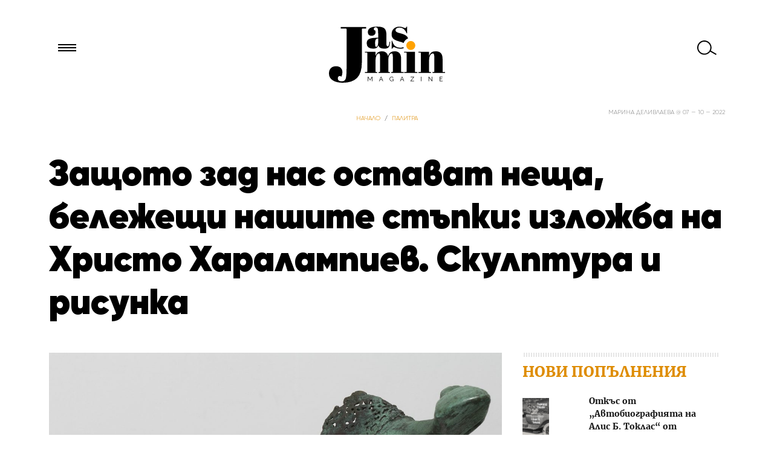

--- FILE ---
content_type: image/svg+xml
request_url: https://jasmin.bg/wp-content/themes/Jasmin26/assets/i/search2.svg
body_size: 1051
content:
<?xml version="1.0" standalone="no"?>
<!-- Generator: Adobe Fireworks 10, Export SVG Extension by Aaron Beall (http://abeall.com) . Version: 0.5.5  -->
<!DOCTYPE svg PUBLIC "-//W3C//DTD SVG 1.1//EN" "http://www.w3.org/Graphics/SVG/1.1/DTD/svg11.dtd">
<svg id="" viewBox="0 0 22 22" style="background-color:#ffffff00" version="1.1"
	xmlns="http://www.w3.org/2000/svg" xmlns:xlink="http://www.w3.org/1999/xlink" xml:space="preserve"
	x="0px" y="0px" width="22px" height="22px"
>
	<path d="M 17.3 14.93 C 18.4363 13.3806 19.1124 11.4808 19.1124 9.4225 C 19.1124 4.2186 14.8339 0 9.5562 0 C 4.2784 0 0 4.2186 0 9.4225 C 0 14.6265 4.2784 18.8451 9.5562 18.8451 C 11.2872 18.8451 12.9059 18.385 14.305 17.59 L 17.8162 21.1017 C 18.5973 21.8828 19.8636 21.8828 20.6447 21.1017 C 21.4258 20.3207 21.4258 19.0544 20.6447 18.2733 L 17.3 14.93 ZM 9.839 3.6089 C 13.261 3.6089 16.0351 6.3442 16.0351 9.7183 C 16.0351 11.297 15.4225 12.7311 14.4258 13.8154 C 14.268 13.8716 13.7897 14.3266 13.7321 14.468 C 12.668 15.3171 11.3146 15.8276 9.839 15.8276 C 6.4171 15.8276 3.6431 13.0924 3.6431 9.7183 C 3.6431 6.3442 6.4171 3.6089 9.839 3.6089 Z" fill="#9b9b9b"/>
</svg>